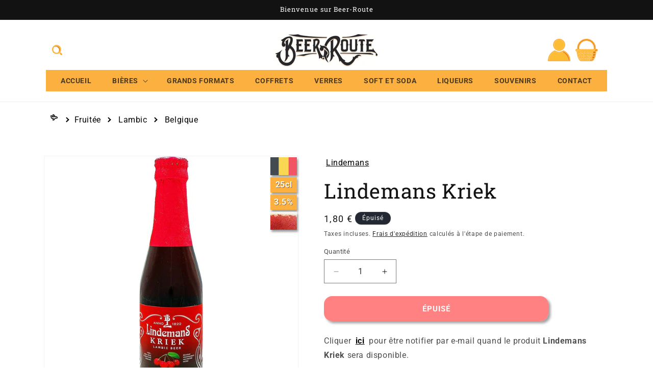

--- FILE ---
content_type: text/css
request_url: https://beer-route.com/cdn/shop/t/33/assets/component-slideshow.css?v=107725913939919748051711194519
body_size: 154
content:
slideshow-component{position:relative;display:flex;flex-direction:column}@media screen and (max-width: 989px){.no-js slideshow-component .slider{padding-bottom:3rem}}slideshow-component .slideshow.banner{flex-direction:row;flex-wrap:nowrap;margin:0;gap:0}.slideshow__slide{padding:0;position:relative;display:flex;flex-direction:column;visibility:visible}@media screen and (max-width: 749px){.slideshow--placeholder.banner--mobile-bottom.banner--adapt_image .slideshow__media,.slideshow--placeholder.banner--adapt_image:not(.banner--mobile-bottom){height:28rem}}@media screen and (min-width: 750px){.slideshow--placeholder.banner--adapt_image{height:56rem}}.slideshow__text.banner__box{display:flex;flex-direction:column;justify-content:center;max-width:54.5rem}.slideshow__text>*{max-width:100%}@media screen and (max-width: 749px){slideshow-component.page-width .slideshow__text{border-right:var(--text-boxes-border-width) solid rgba(var(--color-foreground),var(--text-boxes-border-opacity));border-left:var(--text-boxes-border-width) solid rgba(var(--color-foreground),var(--text-boxes-border-opacity))}.banner--mobile-bottom .slideshow__text.banner__box{max-width:100%}.banner--mobile-bottom .slideshow__text-wrapper{flex-grow:1}.banner--mobile-bottom .slideshow__text.banner__box{height:100%}.banner--mobile-bottom .slideshow__text .button{flex-grow:0}.slideshow__text.slideshow__text-mobile--left{align-items:flex-start;text-align:left}.slideshow__text.slideshow__text-mobile--right{align-items:flex-end;text-align:right}}@media screen and (min-width: 750px){.slideshow__text.slideshow__text--left{align-items:flex-start;text-align:left}.slideshow__text.slideshow__text--right{align-items:flex-end;text-align:right}}.slideshow:not(.banner--mobile-bottom) .slideshow__text-wrapper{height:100%}@media screen and (min-width: 750px){.slideshow__text-wrapper.banner__content{height:100%;padding:5rem}}.slideshow__controls{border:.1rem solid rgba(var(--color-foreground),.08)}.slideshow__controls--top{order:2;z-index:1}@media screen and (max-width: 749px){.slideshow__controls--border-radius-mobile{border-bottom-right-radius:var(--text-boxes-radius);border-bottom-left-radius:var(--text-boxes-radius)}}.spaced-section--full-width:last-child slideshow-component:not(.page-width) .slideshow__controls{border-bottom:none}@media screen and (min-width: 750px){.slideshow__controls{position:relative}}slideshow-component:not(.page-width) .slider-buttons{border-right:0;border-left:0}.slideshow__control-wrapper{display:flex}.slideshow__autoplay{position:absolute;right:0;border-left:none;display:flex;justify-content:center;align-items:center}@media screen and (max-width: 749px){slideshow-component.page-width .slideshow__autoplay{right:1.5rem}}@media screen and (min-width: 750px){.slideshow__autoplay.slider-button{position:inherit;margin-left:.6rem;padding:0 0 0 .6rem;border-left:.1rem solid rgba(var(--color-foreground),.08)}}.slideshow__autoplay .icon.icon-play,.slideshow__autoplay .icon.icon-pause{display:block;position:absolute;opacity:1;transform:scale(1);transition:transform .15s ease,opacity .15s ease;width:.8rem;height:1.2rem}.slideshow__autoplay .icon.icon-play{height:1rem}.slideshow__autoplay path{fill:rgba(var(--color-foreground),.75)}.slideshow__autoplay:hover path{fill:rgb(var(--color-foreground))}@media screen and (forced-colors: active){.slideshow__autoplay path,.slideshow__autoplay:hover path{fill:CanvasText}}.slideshow__autoplay:hover svg{transform:scale(1.1)}.slideshow__autoplay--paused .icon-pause,.slideshow__autoplay:not(.slideshow__autoplay--paused) .icon-play{visibility:hidden;opacity:0;transform:scale(.8)}
/*# sourceMappingURL=/cdn/shop/t/33/assets/component-slideshow.css.map?v=107725913939919748051711194519 */
